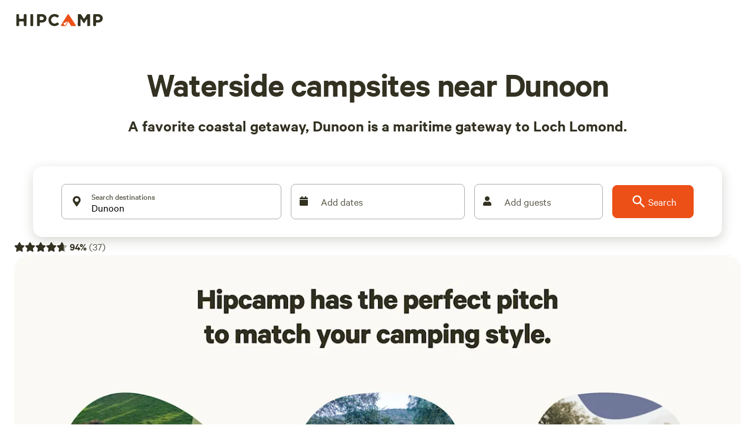

--- FILE ---
content_type: text/css; charset=utf-8
request_url: https://www.hipcamp.com/_next/static/css/cab4e520dc2fa94b.css?dpl=dpl_Dez28DeiWXHSuGgVrZPBjdoNcKam
body_size: 2707
content:
@keyframes sk-chasingDotsRotate{to{transform:rotate(1turn)}}@keyframes sk-chasingDotsBounce{0%,to{transform:scale(0)}50%{transform:scale(1)}}@font-face{font-family:hc-awesome;src:url(/next-static/fonts/hc-awesome/hc-awesome.woff2) format("woff2"),url(/next-static/fonts/hc-awesome/hc-awesome.woff) format("woff"),url(/next-static/fonts/hc-awesome/hc-awesome.ttf) format("truetype"),url(/next-static/fonts/hc-awesome/hc-awesome.svg#hc-awesome) format("svg"),url(/next-static/fonts/hc-awesome/hc-awesome.eot?#iefix) format("embedded-opentype"),url(/next-static/fonts/hc-awesome/hc-awesome.eot);font-weight:400;font-style:normal;font-display:swap}@media screen and (-webkit-min-device-pixel-ratio:0){@font-face{font-family:hc-awesome;src:url(/next-static/fonts/hc-awesome/hc-awesome.svg#hc-awesome) format("svg")}}[data-icon]:before{content:attr(data-icon)}.hc-awesome-accommodation-rv:before,.hc-awesome-accommodation-structure:before,.hc-awesome-accommodation-tent:before,.hc-awesome-beach:before,.hc-awesome-bed:before,.hc-awesome-bell:before,.hc-awesome-biking:before,.hc-awesome-boating:before,.hc-awesome-bolt-filled:before,.hc-awesome-bolt:before,.hc-awesome-campervan:before,.hc-awesome-car:before,.hc-awesome-cave:before,.hc-awesome-check:before,.hc-awesome-class_a:before,.hc-awesome-class_b:before,.hc-awesome-class_c:before,.hc-awesome-climbing:before,.hc-awesome-coastal:before,.hc-awesome-desert:before,.hc-awesome-driveway:before,.hc-awesome-eggs:before,.hc-awesome-experience:before,.hc-awesome-facebook-messenger:before,.hc-awesome-farm:before,.hc-awesome-field:before,.hc-awesome-fifth_wheeler:before,.hc-awesome-fire-pit:before,.hc-awesome-fire:before,.hc-awesome-fishing:before,.hc-awesome-foraging:before,.hc-awesome-forests:before,.hc-awesome-good:before,.hc-awesome-hiking:before,.hc-awesome-horseback-riding:before,.hc-awesome-hot-spring:before,.hc-awesome-hot-tub:before,.hc-awesome-house:before,.hc-awesome-kayaking:before,.hc-awesome-kitchen:before,.hc-awesome-lake:before,.hc-awesome-laundry:before,.hc-awesome-leaves:before,.hc-awesome-lock-circle:before,.hc-awesome-mesa:before,.hc-awesome-mountainous:before,.hc-awesome-ohv:before,.hc-awesome-parking:before,.hc-awesome-person:before,.hc-awesome-pet-onleash:before,.hc-awesome-pets:before,.hc-awesome-picnic-table:before,.hc-awesome-pin:before,.hc-awesome-playground:before,.hc-awesome-pop_up_camper:before,.hc-awesome-ranch:before,.hc-awesome-redwoods:before,.hc-awesome-rental:before,.hc-awesome-river:before,.hc-awesome-rule:before,.hc-awesome-rv-details:before,.hc-awesome-rv-electricity:before,.hc-awesome-rv-generator:before,.hc-awesome-rv-hookups:before,.hc-awesome-rv-length:before,.hc-awesome-rv-sewage:before,.hc-awesome-rv-surface:before,.hc-awesome-rv-television:before,.hc-awesome-rv-water:before,.hc-awesome-rv:before,.hc-awesome-share-apple:before,.hc-awesome-shower:before,.hc-awesome-signs-left-right:before,.hc-awesome-snowsports:before,.hc-awesome-surfing:before,.hc-awesome-swimming:before,.hc-awesome-tent:before,.hc-awesome-terrain-lake:before,.hc-awesome-times:before,.hc-awesome-toilet-flush:before,.hc-awesome-toilet:before,.hc-awesome-toy_hauler:before,.hc-awesome-trash:before,.hc-awesome-travel_trailer:before,.hc-awesome-urban:before,.hc-awesome-vehicle:before,.hc-awesome-walk:before,.hc-awesome-water:before,.hc-awesome-waterfall:before,.hc-awesome-wetland:before,.hc-awesome-wheelchair:before,.hc-awesome-whitewater-rafting:before,.hc-awesome-wifi:before,.hc-awesome-wildlife-watching:before,.hc-awesome-windsurfing:before,.hc-awesome-wine-beer-tasting:before,[data-icon]:before{display:inline-block;font-family:hc-awesome;font-style:normal;font-weight:400;font-feature-settings:normal;font-variant:normal;line-height:1;text-decoration:inherit;text-rendering:optimizeLegibility;text-transform:none;-moz-osx-font-smoothing:grayscale;-webkit-font-smoothing:antialiased;font-smoothing:antialiased}.hc-awesome-accommodation-rv:before{content:""}.hc-awesome-accommodation-structure:before{content:""}.hc-awesome-accommodation-tent:before{content:""}.hc-awesome-beach:before{content:""}.hc-awesome-bed:before{content:""}.hc-awesome-bell:before{content:""}.hc-awesome-biking:before{content:""}.hc-awesome-boating:before{content:""}.hc-awesome-bolt:before{content:""}.hc-awesome-bolt-filled:before{content:""}.hc-awesome-campervan:before{content:""}.hc-awesome-car:before{content:""}.hc-awesome-cave:before{content:""}.hc-awesome-check:before{content:""}.hc-awesome-class_a:before{content:""}.hc-awesome-class_b:before{content:""}.hc-awesome-class_c:before{content:""}.hc-awesome-climbing:before{content:""}.hc-awesome-coastal:before{content:""}.hc-awesome-desert:before{content:""}.hc-awesome-driveway:before{content:""}.hc-awesome-eggs:before{content:""}.hc-awesome-experience:before{content:""}.hc-awesome-facebook-messenger:before{content:""}.hc-awesome-farm:before{content:""}.hc-awesome-field:before{content:""}.hc-awesome-fifth_wheeler:before{content:""}.hc-awesome-fire:before{content:""}.hc-awesome-fire-pit:before{content:""}.hc-awesome-fishing:before{content:""}.hc-awesome-foraging:before{content:""}.hc-awesome-forests:before{content:""}.hc-awesome-good:before{content:""}.hc-awesome-hiking:before{content:""}.hc-awesome-horseback-riding:before{content:""}.hc-awesome-hot-spring:before{content:""}.hc-awesome-hot-tub:before{content:""}.hc-awesome-house:before{content:""}.hc-awesome-kayaking:before{content:""}.hc-awesome-kitchen:before{content:""}.hc-awesome-lake:before{content:""}.hc-awesome-laundry:before{content:""}.hc-awesome-leaves:before{content:""}.hc-awesome-lock-circle:before{content:""}.hc-awesome-mesa:before{content:""}.hc-awesome-mountainous:before{content:""}.hc-awesome-ohv:before{content:""}.hc-awesome-parking:before{content:""}.hc-awesome-person:before{content:""}.hc-awesome-pet-onleash:before{content:""}.hc-awesome-pets:before{content:""}.hc-awesome-picnic-table:before{content:""}.hc-awesome-pin:before{content:""}.hc-awesome-playground:before{content:""}.hc-awesome-pop_up_camper:before{content:""}.hc-awesome-ranch:before{content:""}.hc-awesome-redwoods:before{content:""}.hc-awesome-rental:before{content:""}.hc-awesome-river:before{content:""}.hc-awesome-rule:before{content:""}.hc-awesome-rv:before{content:""}.hc-awesome-rv-details:before{content:""}.hc-awesome-rv-electricity:before{content:""}.hc-awesome-rv-generator:before{content:""}.hc-awesome-rv-hookups:before{content:""}.hc-awesome-rv-length:before{content:""}.hc-awesome-rv-sewage:before{content:""}.hc-awesome-rv-surface:before{content:""}.hc-awesome-rv-television:before{content:""}.hc-awesome-rv-water:before{content:""}.hc-awesome-share-apple:before{content:""}.hc-awesome-shower:before{content:""}.hc-awesome-signs-left-right:before{content:""}.hc-awesome-snowsports:before{content:""}.hc-awesome-surfing:before{content:""}.hc-awesome-swimming:before{content:""}.hc-awesome-tent:before{content:""}.hc-awesome-terrain-lake:before{content:""}.hc-awesome-times:before{content:""}.hc-awesome-toilet:before{content:""}.hc-awesome-toilet-flush:before{content:""}.hc-awesome-toy_hauler:before{content:""}.hc-awesome-trash:before{content:""}.hc-awesome-travel_trailer:before{content:""}.hc-awesome-urban:before{content:""}.hc-awesome-vehicle:before{content:""}.hc-awesome-walk:before{content:""}.hc-awesome-water:before{content:""}.hc-awesome-waterfall:before{content:""}.hc-awesome-wetland:before{content:""}.hc-awesome-wheelchair:before{content:""}.hc-awesome-whitewater-rafting:before{content:""}.hc-awesome-wifi:before{content:""}.hc-awesome-wildlife-watching:before{content:""}.hc-awesome-windsurfing:before{content:""}.hc-awesome-wine-beer-tasting:before{content:""}@font-face{font-family:Calibre;src:url(/next-static/fonts/calibre/CalibreWeb-Regular.woff2) format("woff2"),url(/next-static/fonts/calibre/CalibreWeb-Regular.woff) format("woff"),url(/next-static/fonts/calibre/CalibreWeb-Regular.eot?#iefix) format("embedded-opentype"),url(/next-static/fonts/calibre/CalibreWeb-Regular.eot);font-weight:400;font-style:normal;font-display:swap}@font-face{font-family:Calibre;src:url(/next-static/fonts/calibre/CalibreWeb-Medium.woff2) format("woff2"),url(/next-static/fonts/calibre/CalibreWeb-Medium.woff) format("woff"),url(/next-static/fonts/calibre/CalibreWeb-Medium.eot?#iefix) format("embedded-opentype"),url(/next-static/fonts/calibre/CalibreWeb-Medium.eot);font-weight:500;font-style:normal;font-display:swap}@font-face{font-family:Calibre;src:url(/next-static/fonts/calibre/CalibreWeb-Semibold.woff2) format("woff2"),url(/next-static/fonts/calibre/CalibreWeb-Semibold.woff) format("woff"),url(/next-static/fonts/calibre/CalibreWeb-Semibold.eot?#iefix) format("embedded-opentype"),url(/next-static/fonts/calibre/CalibreWeb-Semibold.eot);font-weight:700;font-style:normal;font-display:swap}@font-face{font-family:Calibre;src:url(/next-static/fonts/calibre/CalibreWeb-Light.woff2) format("woff2"),url(/next-static/fonts/calibre/CalibreWeb-Light.woff) format("woff"),url(/next-static/fonts/calibre/CalibreWeb-Light.eot?#iefix) format("embedded-opentype"),url(/next-static/fonts/calibre/CalibreWeb-Light.eot);font-weight:200;font-style:normal;font-display:swap}@font-face{font-family:Helvetica;src:local(Helvetica);size-adjust:85%;ascent-override:85%}.svg-inline--fa,svg:not(:root).svg-inline--fa{overflow:visible}.svg-inline--fa{display:inline-block;font-size:inherit;height:1em;vertical-align:-.125em}.svg-inline--fa.fa-lg{vertical-align:-.225em}.svg-inline--fa.fa-w-1{width:.0625em}.svg-inline--fa.fa-w-2{width:.125em}.svg-inline--fa.fa-w-3{width:.1875em}.svg-inline--fa.fa-w-4{width:.25em}.svg-inline--fa.fa-w-5{width:.3125em}.svg-inline--fa.fa-w-6{width:.375em}.svg-inline--fa.fa-w-7{width:.4375em}.svg-inline--fa.fa-w-8{width:.5em}.svg-inline--fa.fa-w-9{width:.5625em}.svg-inline--fa.fa-w-10{width:.625em}.svg-inline--fa.fa-w-11{width:.6875em}.svg-inline--fa.fa-w-12{width:.75em}.svg-inline--fa.fa-w-13{width:.8125em}.svg-inline--fa.fa-w-14{width:.875em}.svg-inline--fa.fa-w-15{width:.9375em}.svg-inline--fa.fa-w-16{width:1em}.svg-inline--fa.fa-w-17{width:1.0625em}.svg-inline--fa.fa-w-18{width:1.125em}.svg-inline--fa.fa-w-19{width:1.1875em}.svg-inline--fa.fa-w-20{width:1.25em}.svg-inline--fa.fa-pull-left{margin-right:.3em;width:auto}.svg-inline--fa.fa-pull-right{margin-left:.3em;width:auto}.svg-inline--fa.fa-border{height:1.5em}.svg-inline--fa.fa-li{width:2em}.svg-inline--fa.fa-fw{width:1.25em}.fa-layers svg.svg-inline--fa{bottom:0;left:0;margin:auto;position:absolute;right:0;top:0}.fa-layers{display:inline-block;height:1em;position:relative;text-align:center;vertical-align:-.125em;width:1em}.fa-layers svg.svg-inline--fa{transform-origin:center center}.fa-layers-counter,.fa-layers-text{display:inline-block;position:absolute;text-align:center}.fa-layers-text{left:50%;top:50%;transform:translate(-50%,-50%);transform-origin:center center}.fa-layers-counter{background-color:#ff253a;border-radius:1em;box-sizing:border-box;color:#fff;height:1.5em;line-height:1;max-width:5em;min-width:1.5em;overflow:hidden;padding:.25em;right:0;text-overflow:ellipsis;top:0;transform:scale(.25);transform-origin:top right}.fa-layers-bottom-right{bottom:0;right:0;top:auto;transform:scale(.25);transform-origin:bottom right}.fa-layers-bottom-left{bottom:0;left:0;right:auto;top:auto;transform:scale(.25);transform-origin:bottom left}.fa-layers-top-right{right:0;top:0;transform:scale(.25);transform-origin:top right}.fa-layers-top-left{left:0;right:auto;top:0;transform:scale(.25);transform-origin:top left}.fa-lg{font-size:1.33333em;line-height:.75em;vertical-align:-.0667em}.fa-xs{font-size:.75em}.fa-sm{font-size:.875em}.fa-1x{font-size:1em}.fa-2x{font-size:2em}.fa-3x{font-size:3em}.fa-4x{font-size:4em}.fa-5x{font-size:5em}.fa-6x{font-size:6em}.fa-7x{font-size:7em}.fa-8x{font-size:8em}.fa-9x{font-size:9em}.fa-10x{font-size:10em}.fa-fw{text-align:center;width:1.25em}.fa-ul{list-style-type:none;margin-left:2.5em;padding-left:0}.fa-ul>li{position:relative}.fa-li{left:-2em;position:absolute;text-align:center;width:2em;line-height:inherit}.fa-border{border:.08em solid #eee;border-radius:.1em;padding:.2em .25em .15em}.fa-pull-left{float:left}.fa-pull-right{float:right}.fa.fa-pull-left,.fab.fa-pull-left,.fal.fa-pull-left,.far.fa-pull-left,.fas.fa-pull-left{margin-right:.3em}.fa.fa-pull-right,.fab.fa-pull-right,.fal.fa-pull-right,.far.fa-pull-right,.fas.fa-pull-right{margin-left:.3em}.fa-spin{animation:fa-spin 2s linear infinite}.fa-pulse{animation:fa-spin 1s steps(8) infinite}@keyframes fa-spin{0%{transform:rotate(0deg)}to{transform:rotate(1turn)}}.fa-rotate-90{-ms-filter:"progid:DXImageTransform.Microsoft.BasicImage(rotation=1)";transform:rotate(90deg)}.fa-rotate-180{-ms-filter:"progid:DXImageTransform.Microsoft.BasicImage(rotation=2)";transform:rotate(180deg)}.fa-rotate-270{-ms-filter:"progid:DXImageTransform.Microsoft.BasicImage(rotation=3)";transform:rotate(270deg)}.fa-flip-horizontal{-ms-filter:"progid:DXImageTransform.Microsoft.BasicImage(rotation=0, mirror=1)";transform:scaleX(-1)}.fa-flip-vertical{transform:scaleY(-1)}.fa-flip-both,.fa-flip-horizontal.fa-flip-vertical,.fa-flip-vertical{-ms-filter:"progid:DXImageTransform.Microsoft.BasicImage(rotation=2, mirror=1)"}.fa-flip-both,.fa-flip-horizontal.fa-flip-vertical{transform:scale(-1)}:root .fa-flip-both,:root .fa-flip-horizontal,:root .fa-flip-vertical,:root .fa-rotate-180,:root .fa-rotate-270,:root .fa-rotate-90{filter:none}.fa-stack{display:inline-block;height:2em;position:relative;width:2.5em}.fa-stack-1x,.fa-stack-2x{bottom:0;left:0;margin:auto;position:absolute;right:0;top:0}.svg-inline--fa.fa-stack-1x{height:1em;width:1.25em}.svg-inline--fa.fa-stack-2x{height:2em;width:2.5em}.fa-inverse{color:#fff}.sr-only{border:0;clip:rect(0,0,0,0);height:1px;margin:-1px;overflow:hidden;padding:0;position:absolute;width:1px}.sr-only-focusable:active,.sr-only-focusable:focus{clip:auto;height:auto;margin:0;overflow:visible;position:static;width:auto}.svg-inline--fa .fa-primary{fill:var(--fa-primary-color,currentColor);opacity:1;opacity:var(--fa-primary-opacity,1)}.svg-inline--fa .fa-secondary{fill:var(--fa-secondary-color,currentColor)}.svg-inline--fa .fa-secondary,.svg-inline--fa.fa-swap-opacity .fa-primary{opacity:.4;opacity:var(--fa-secondary-opacity,.4)}.svg-inline--fa.fa-swap-opacity .fa-secondary{opacity:1;opacity:var(--fa-primary-opacity,1)}.svg-inline--fa mask .fa-primary,.svg-inline--fa mask .fa-secondary{fill:#000}.fad.fa-inverse{color:#fff}